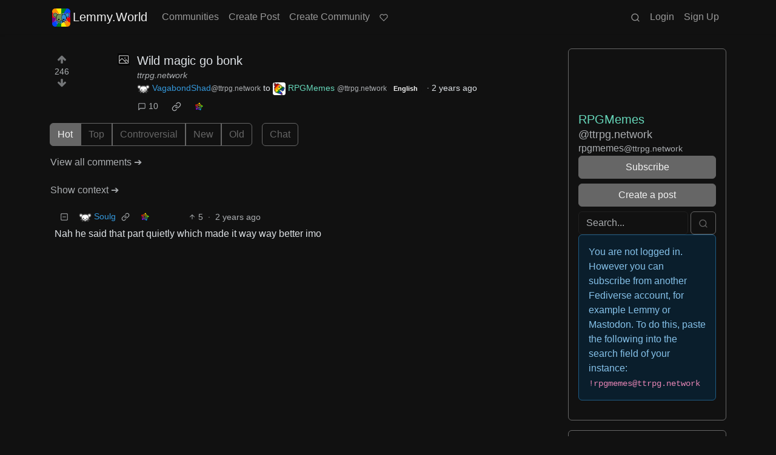

--- FILE ---
content_type: text/html; charset=utf-8
request_url: https://lemmy.world/comment/3977275
body_size: 40884
content:

    <!DOCTYPE html>
    <html data-bs-theme="dark" lang="en">
    <head>
    <script nonce="d8daa10bc3dd7e55d8253490342f3f5e">
    window.isoData = {"path":"\u002Fcomment\u002F3977275","site_res":{"site_view":{"site":{"id":1,"name":"Lemmy.World","sidebar":"The World's Internet Frontpage  \nLemmy.World is a general-purpose Lemmy instance of various topics, for the entire world to use.\n\nBe polite and follow the rules ⚖ \nhttps:\u002F\u002Flegal.lemmy.world\u002Ftos\n\n## Get started \nSee the [Getting Started Guide](https:\u002F\u002Fsupport.lemmy.world\u002Fquickstart)\n\n## Donations 💗\nIf you would like to make a donation to support the cost of running this platform, please do so at the following donation URLs.\n\n**If you can, please use \u002F switch to Ko-Fi, it has the lowest fees for us**\n\n[![Ko-Fi (Donate)](https:\u002F\u002Fimg.shields.io\u002Fbadge\u002FKoFi_Donate-FHFWorld-red?style=flat-square&logo=kofi&color=red)](https:\u002F\u002Fko-fi.com\u002Ffhfworld)\n\n[![Bunq (Donate)](https:\u002F\u002Fimg.shields.io\u002Fbadge\u002FBunq_Donate-FHF-green?style=flat-square&logo=bunq&color=darkgreen)](https:\u002F\u002Fbunq.me\u002Ffhf)\n\n[![Open Collective backers and sponsors](https:\u002F\u002Fimg.shields.io\u002Fopencollective\u002Fall\u002Fmastodonworld?style=flat-square&logo=opencollective&color=7FADF2)](https:\u002F\u002Fopencollective.com\u002Fmastodonworld)\n\n[![Patreon](https:\u002F\u002Fimg.shields.io\u002Fbadge\u002FPatreon-MastodonWorld-green?style=flat-square&logo=patreon&color=lightblue)](https:\u002F\u002Fpatreon.com\u002Fmastodonworld)\n\n[![Liberapay patrons](https:\u002F\u002Fimg.shields.io\u002Fliberapay\u002Fpatrons\u002Ffhf?style=flat-square&logo=liberapay)](https:\u002F\u002Fen.liberapay.com\u002Ffhf)\n\n[![GitHub Sponsors](https:\u002F\u002Fimg.shields.io\u002Fgithub\u002Fsponsors\u002FFedihosting-Foundation?style=flat-square&logo=github&label=Sponsors)](https:\u002F\u002Fgithub.com\u002Fsponsors\u002FFedihosting-Foundation)\n\n## Join the team 😎\n[Check out our team page to join](https:\u002F\u002Ffedihosting.foundation\u002Fpositions\u002F)\n\n## Questions \u002F Issues \n- Questions\u002Fissues post to [![Lemmy](https:\u002F\u002Fimg.shields.io\u002Flemmy\u002Fsupport%40lemmy.world?style=flat-square&logo=lemmy&label=support%40lemmy.world&color=pink)](https:\u002F\u002Flemmy.world\u002Fc\u002Fsupport) \n- To open a ticket [![Static Badge](https:\u002F\u002Fimg.shields.io\u002Fbadge\u002Femail-info%40lemmy.world-green?style=flat-square&logo=mailgun&color=blue)](mailto:info@lemmy.world)\n- Reporting is to be done via the reporting button under a post\u002Fcomment.\n- [Additional Report Info HERE](https:\u002F\u002Flegal.lemmy.world\u002Fbylaws\u002F#25-content-reporting)\n\n- [Please note, you will NOT be able to comment or post while on a VPN or Tor connection](https:\u002F\u002Flemmy.world\u002Fpost\u002F11967676)\n\n## More Lemmy.World\n### Follow us for server news 🐘\n[![Mastodon Follow](https:\u002F\u002Fimg.shields.io\u002Fmastodon\u002Ffollow\u002F110952393950540579?domain=https%3A%2F%2Fmastodon.world&style=flat-square&logo=mastodon&color=6364FF)](https:\u002F\u002Fmastodon.world\u002F@LemmyWorld)\n\n### Chat 🗨\n[![Discord](https:\u002F\u002Fimg.shields.io\u002Fdiscord\u002F1120387349864534107?style=flat-square&logo=discord&color=565EAE)](https:\u002F\u002Fdiscord.gg\u002Flemmyworld)\n\n[![Matrix](https:\u002F\u002Fimg.shields.io\u002Fmatrix\u002Flemmy.world_general%3Amatrix.org?style=flat-square&logo=matrix&color=blue)](https:\u002F\u002Fmatrix.to\u002F#\u002F#general:lemmy.world)\n\n## Alternative UIs\n- [https:\u002F\u002Fa.lemmy.world\u002F](https:\u002F\u002Fa.lemmy.world\u002F) - Alexandrite UI\n- [https:\u002F\u002Fphoton.lemmy.world\u002F](https:\u002F\u002Fphoton.lemmy.world\u002F) - Photon UI\n- [https:\u002F\u002Fm.lemmy.world\u002F](https:\u002F\u002Fm.lemmy.world\u002F) - Voyager mobile UI\n- [https:\u002F\u002Fold.lemmy.world\u002F](https:\u002F\u002Fold.lemmy.world\u002F) - A familiar UI\n- [https:\u002F\u002Fblorp.lemmy.world\u002F](https:\u002F\u002Fblorp.lemmy.world\u002F) - Blorp UI\n\n## Monitoring \u002F Stats 🌐\n\n### Service Status 🔥\n#### https:\u002F\u002Fstatus.lemmy.world\u002F\n\n[![](https:\u002F\u002Flemmy-status.org\u002Fapi\u002Fv1\u002Fendpoints\u002F_lemmy-world\u002Fuptimes\u002F24h\u002Fbadge.svg)](https:\u002F\u002Flemmy-status.org\u002Fendpoints\u002F_lemmy-world)\n\n[![](https:\u002F\u002Flemmy-status.org\u002Fapi\u002Fv1\u002Fendpoints\u002F_lemmy-world\u002Fuptimes\u002F7d\u002Fbadge.svg)](https:\u002F\u002Flemmy-status.org\u002Fendpoints\u002F_lemmy-world)\n\n[![Mozilla HTTP Observatory Grade](https:\u002F\u002Fimg.shields.io\u002Fmozilla-observatory\u002Fgrade\u002Flemmy.world)](https:\u002F\u002Fobservatory.mozilla.org\u002Fanalyze\u002Flemmy.world)\n\n[![](https:\u002F\u002Flemmy-status.org\u002Fapi\u002Fv1\u002Fendpoints\u002F_lemmy-world\u002Fresponse-times\u002F7d\u002Fbadge.svg)](https:\u002F\u002Flemmy-status.org\u002Fendpoints\u002F_lemmy-world)\n\n[![](https:\u002F\u002Flemmy-status.org\u002Fapi\u002Fv1\u002Fendpoints\u002F_lemmy-world\u002Fresponse-times\u002F24h\u002Fbadge.svg)](https:\u002F\u002Flemmy-status.org\u002Fendpoints\u002F_lemmy-world)\n\n[![](https:\u002F\u002Ffediseer.com\u002Fapi\u002Fv1\u002Fbadges\u002Fendorsements\u002Flemmy.world.svg)](https:\u002F\u002Fgui.fediseer.com\u002Finstances\u002Fdetail\u002Flemmy.world)\n\nLemmy.World is part of the [FediHosting Foundation](https:\u002F\u002Ffedihosting.foundation\u002F)\n\n[![](https:\u002F\u002Fimg.shields.io\u002Fbadge\u002F92291619-blue?style=flat-square&label=%F0%9F%94%8D+FediHosting+Foundation&color=blue)](https:\u002F\u002Fwww.oozo.nl\u002Fbedrijven\u002Fbreda\u002Fbreda-noord-west\u002Fmuizenberg\u002F3177475\u002Ffedihosting-foundation-stichting)\n\n[![](https:\u002F\u002Flemmy.world\u002Fpictrs\u002Fimage\u002F27c30ddd-f9f4-4de6-ab57-18b43395833a.png)](https:\u002F\u002Fdash.lemmy.world\u002F)","published":"2023-06-01T07:01:46.127298Z","updated":"2026-01-27T20:22:03.619948Z","icon":"https:\u002F\u002Flemmy.world\u002Fpictrs\u002Fimage\u002F0fd47927-ca3a-4d2c-b2e4-a25353786671.png","banner":"https:\u002F\u002Flemmy.world\u002Fpictrs\u002Fimage\u002Fd22b2935-f27b-49f0-81e7-c81c21088467.png","description":"A generic Lemmy server for everyone to use.","actor_id":"https:\u002F\u002Flemmy.world\u002F","last_refreshed_at":"2023-06-01T07:01:46.123867Z","inbox_url":"https:\u002F\u002Flemmy.world\u002Finbox","public_key":"-----BEGIN PUBLIC KEY-----\nMIIBIjANBgkqhkiG9w0BAQEFAAOCAQ8AMIIBCgKCAQEAw7RvCdgWtCYOEX4KsMSQ\nUuDid9g0ZK72xiU\u002F1H+GIOY7z4tiyWDd2XqtE1XdgTRutmG6FQLsPbai+LFEFr+A\nQTy7A9Eu27\u002FDJ1oPnwG+nMRsjh1PplWJSOgnVt3T+SxAAK8E\u002FFYwOWg2vC1EVEma\nV5U3AbLkyE6TWPfiIYdsgEmjNIQRtWhiEnpR06CGG0MDSRA9fB+xaYVSEue4aOka\n9HWqLsNSNEASVTxriBtO50cAbQdkf34qJORxNXHX+lK\u002F\u002F3vCUeCZYiorMqpw2UUM\ncy+ZKBJyoRbfGi203QesDGJuWO1HvvvYPp42l5MfNV4IRrM02MSp8mjZBhuy9zqJ\nOwIDAQAB\n-----END PUBLIC KEY-----\n","instance_id":1},"local_site":{"id":1,"site_id":1,"site_setup":true,"enable_downvotes":true,"enable_nsfw":true,"community_creation_admin_only":false,"require_email_verification":true,"application_question":"`Welcome to Lemmy.World!`\n\n**Please agree to our [Terms of Service (TOS)](https:\u002F\u002Flegal.lemmy.world) and [Privacy Policy](https:\u002F\u002Flegal.lemmy.world\u002Fprivacy-policy\u002F) by typing `I agree to the TOS` in the form below. If you do not, your registration will be denied.**\n\n\n```plain\n(i) Accounts created with temporary e-mail\n addresses will be denied.\n ```\n\nLemmy.World is one node in a network of hundreds of Lemmy instances. Before you sign up here, take a moment to explore all the instances at [https:\u002F\u002Flemmyverse.net](https:\u002F\u002Flemmyverse.net). You may find an instance with a regional or topical emphasis that speaks to you! Don't worry about being left out; Lemmy instances are interconnected so users from each instance can participate with communities on other instances.\n\nNo one under 18 years of age or under the regulated minimum age defined by your local law (whichever is higher), is allowed to use or access the website.","private_instance":false,"default_theme":"darkly-pureblack","default_post_listing_type":"All","legal_information":"## Lemmy.World Legal Info\nhttps:\u002F\u002Flegal.lemmy.world\n\n## Lemmy.World Support\nVisit our support page here: https:\u002F\u002Fsupport.lemmy.world\n\n## Report Issues\u002FContact Us\nContact us for all issues by e-mailing info@lemmy.world.\n\nInterested in knowing more about Lemmy.World? \nVisit our team page https:\u002F\u002Fteam.lemmy.world","hide_modlog_mod_names":false,"application_email_admins":false,"slur_filter_regex":"secator|dumpsdud|ultra-unlimited|faggot|nigger|n1gger|n1gg3r|fagg0t|vserveecommerce|LPic64ec9d81a17031950734516|linkpicture|Agraetawahtollroad|callescortgurgaon|\\bmotherless\\.com\\b","actor_name_max_length":26,"federation_enabled":true,"captcha_enabled":true,"captcha_difficulty":"hard","published":"2023-06-01T07:01:46.267237Z","updated":"2026-01-27T20:22:03.621226Z","registration_mode":"RequireApplication","reports_email_admins":false,"federation_signed_fetch":true,"default_post_listing_mode":"List","default_sort_type":"Active"},"local_site_rate_limit":{"local_site_id":1,"message":999,"message_per_second":60,"post":999,"post_per_second":60,"register":20,"register_per_second":300,"image":50,"image_per_second":3600,"comment":50,"comment_per_second":600,"search":100,"search_per_second":600,"published":"2023-06-01T07:01:46.283919Z","import_user_settings":1,"import_user_settings_per_second":86400},"counts":{"site_id":1,"users":187323,"posts":612800,"comments":6027850,"communities":12863,"users_active_day":6787,"users_active_week":10449,"users_active_month":14801,"users_active_half_year":24924}},"admins":[{"person":{"id":2,"name":"ruud","display_name":"Ruud","avatar":"https:\u002F\u002Flemmy.world\u002Fpictrs\u002Fimage\u002F2f75baeb-34c1-4a8b-8d1e-bc0a52b47a62.png","banned":false,"published":"2023-06-01T07:01:45.388375Z","actor_id":"https:\u002F\u002Flemmy.world\u002Fu\u002Fruud","bio":"Admin of a lot of fediverse servers.\nSee my accounts on [Keyoxide](https:\u002F\u002Fkeyoxide.world\u002Fhkp\u002F0BCE3A7061CF0D42952A3A985CB7103EFB4C95CF)\n\nI receive a lot of messages, direct and mentions. I can't reply to them all.\nIf you have an issue, please e-mail at info@lemmy.world","local":true,"banner":"https:\u002F\u002Flemmy.world\u002Fpictrs\u002Fimage\u002F2cddd018-5a89-4427-963a-025594190857.png","deleted":false,"matrix_user_id":"@ruud:lemmy.world","bot_account":false,"instance_id":1},"counts":{"person_id":2,"post_count":128,"comment_count":982},"is_admin":true},{"person":{"id":122582,"name":"lwadmin","avatar":"https:\u002F\u002Flemmy.world\u002Fpictrs\u002Fimage\u002Fa23e1c40-a5e6-4b8c-ad42-72ff8ca274d4.png","banned":false,"published":"2023-06-14T21:04:29.419798Z","actor_id":"https:\u002F\u002Flemmy.world\u002Fu\u002Flwadmin","bio":"[![](https:\u002F\u002Fimg.shields.io\u002Fmastodon\u002Ffollow\u002F110952393950540579?domain=https%3A%2F%2Fmastodon.world&amp;style=default&amp;logo=mastodon)](https:\u002F\u002Fmastodon.world\u002F@LemmyWorld)\n\n# Outages 🔥\n## https:\u002F\u002Fstatus.lemmy.world\n---\n💓 https:\u002F\u002Ffedihosting.foundation\n\naspe:keyoxide.org:EFWMPEN4N66VBK5WGFM5FOZXXQ","local":true,"banner":"https:\u002F\u002Flemmy.world\u002Fpictrs\u002Fimage\u002Fa4eff995-66fe-4c0d-ac0d-40b4a912a4aa.webp","deleted":false,"bot_account":false,"instance_id":1},"counts":{"person_id":122582,"post_count":72,"comment_count":64},"is_admin":true},{"person":{"id":336609,"name":"Rooki","avatar":"https:\u002F\u002Flemmy.world\u002Fpictrs\u002Fimage\u002F02cba233-875d-4cda-8a6f-544c6e459b79.png","banned":false,"published":"2023-06-22T09:33:14.715536Z","actor_id":"https:\u002F\u002Flemmy.world\u002Fu\u002FRooki","bio":"I am Rooki Cookie. I am a programmer and i try to help everyone :)\n\n![](https:\u002F\u002Flemmy.world\u002Fpictrs\u002Fimage\u002Fdc2b042c-d3f3-43ee-8a66-17c691407bda.png)","local":true,"banner":"https:\u002F\u002Flemmy.world\u002Fpictrs\u002Fimage\u002F7d8af8e4-06b2-476c-a0d6-bd2332f00b85.jpeg","deleted":false,"matrix_user_id":"@rooki:lemmy.world","bot_account":false,"instance_id":1},"counts":{"person_id":336609,"post_count":142,"comment_count":2059},"is_admin":true},{"person":{"id":2349429,"name":"AutoMod","banned":false,"published":"2023-08-29T17:05:41.687462Z","actor_id":"https:\u002F\u002Flemmy.world\u002Fu\u002FAutoMod","local":true,"deleted":false,"bot_account":false,"instance_id":1},"counts":{"person_id":2349429,"post_count":0,"comment_count":0},"is_admin":true},{"person":{"id":2457287,"name":"kersploosh","display_name":"kersploosh","avatar":"https:\u002F\u002Flemmy.world\u002Fpictrs\u002Fimage\u002Fde75105a-3b38-445d-8c69-52bf2a688027.webp","banned":false,"published":"2023-09-02T23:38:18.688798Z","actor_id":"https:\u002F\u002Flemmy.world\u002Fu\u002Fkersploosh","bio":"Also known as [@kersploosh@sh.itjust.works](https:\u002F\u002Fsh.itjust.works\u002Fu\u002Fkersploosh) ","local":true,"deleted":false,"matrix_user_id":"@kersploosh:matrix.org","bot_account":false,"instance_id":1},"counts":{"person_id":2457287,"post_count":18,"comment_count":197},"is_admin":true},{"person":{"id":5903942,"name":"MrKaplan","avatar":"https:\u002F\u002Flemmy.world\u002Fpictrs\u002Fimage\u002F41f30858-b397-4684-8101-7b0b114f2403.png","banned":false,"published":"2024-02-10T15:52:49.012493Z","actor_id":"https:\u002F\u002Flemmy.world\u002Fu\u002FMrKaplan","bio":"other accounts:\n- [@MrKaplan@piefed.world](https:\u002F\u002Fpiefed.world\u002Fu\u002FMrKaplan)\n- [@MrKaplan@discuss.online](https:\u002F\u002Fdiscuss.online\u002Fu\u002FMrKaplan) (not actively monitored)","local":true,"deleted":false,"matrix_user_id":"@mrkaplan:lemmy.world","bot_account":false,"instance_id":1},"counts":{"person_id":5903942,"post_count":5,"comment_count":456},"is_admin":true},{"person":{"id":8872754,"name":"doccod","banned":false,"published":"2024-07-09T19:24:40.668774Z","actor_id":"https:\u002F\u002Flemmy.world\u002Fu\u002Fdoccod","local":true,"deleted":false,"bot_account":false,"instance_id":1},"counts":{"person_id":8872754,"post_count":0,"comment_count":21},"is_admin":true},{"person":{"id":8877392,"name":"lwreport","avatar":"https:\u002F\u002Flemmy.world\u002Fpictrs\u002Fimage\u002Fb6dc1d3a-fa79-480c-8c3a-6dea56dd8bd1.jpeg","banned":false,"published":"2024-07-10T00:24:14.607510Z","actor_id":"https:\u002F\u002Flemmy.world\u002Fu\u002Flwreport","bio":"Lemmy World Report Bot\n\n---\n\nThis account serves as a automated relay to the site-admin team.\n\nAlso available via report (at) lemmy (d.0tt) world\n\n**Account Verification**\n\nhttps:\u002F\u002Fkeyoxide.org\u002Fhkp\u002Freport@lemmy.world\n\n---\n\nopenpgp4fpr:db968e18db0f224bb80f0ed11889d1d23edf76a8","local":true,"banner":"https:\u002F\u002Flemmy.world\u002Fpictrs\u002Fimage\u002Fead7d1c8-8da7-4804-acd1-f5b2af42bd88.jpeg","deleted":false,"bot_account":false,"instance_id":1},"counts":{"person_id":8877392,"post_count":0,"comment_count":0},"is_admin":true},{"person":{"id":9736563,"name":"bannanaente","display_name":"bannanaente 🍌🦆","avatar":"https:\u002F\u002Flemmy.world\u002Fpictrs\u002Fimage\u002F7922920b-2704-4fb0-acf2-045d02ced8ba.webp","banned":false,"published":"2024-08-23T05:29:37.974925Z","actor_id":"https:\u002F\u002Flemmy.world\u002Fu\u002Fbannanaente","bio":"Just a duck that's shaped like a Banana ... or am I a Banana with duck feet?","local":true,"banner":"https:\u002F\u002Flemmy.world\u002Fpictrs\u002Fimage\u002F9629cee5-6f07-40ff-8e0d-096d08df5438.webp","deleted":false,"bot_account":false,"instance_id":1},"counts":{"person_id":9736563,"post_count":0,"comment_count":17},"is_admin":true}],"version":"0.19.15-4-g508853653","all_languages":[{"id":0,"code":"und","name":"Undetermined"},{"id":1,"code":"aa","name":"Afaraf"},{"id":2,"code":"ab","name":"аҧсуа бызшәа"},{"id":3,"code":"ae","name":"avesta"},{"id":4,"code":"af","name":"Afrikaans"},{"id":5,"code":"ak","name":"Akan"},{"id":6,"code":"am","name":"አማርኛ"},{"id":7,"code":"an","name":"aragonés"},{"id":8,"code":"ar","name":"اَلْعَرَبِيَّةُ"},{"id":9,"code":"as","name":"অসমীয়া"},{"id":10,"code":"av","name":"авар мацӀ"},{"id":11,"code":"ay","name":"aymar aru"},{"id":12,"code":"az","name":"azərbaycan dili"},{"id":13,"code":"ba","name":"башҡорт теле"},{"id":14,"code":"be","name":"беларуская мова"},{"id":15,"code":"bg","name":"български език"},{"id":16,"code":"bi","name":"Bislama"},{"id":17,"code":"bm","name":"bamanankan"},{"id":18,"code":"bn","name":"বাংলা"},{"id":19,"code":"bo","name":"བོད་ཡིག"},{"id":20,"code":"br","name":"brezhoneg"},{"id":21,"code":"bs","name":"bosanski jezik"},{"id":22,"code":"ca","name":"Català"},{"id":23,"code":"ce","name":"нохчийн мотт"},{"id":24,"code":"ch","name":"Chamoru"},{"id":25,"code":"co","name":"corsu"},{"id":26,"code":"cr","name":"ᓀᐦᐃᔭᐍᐏᐣ"},{"id":27,"code":"cs","name":"čeština"},{"id":28,"code":"cu","name":"ѩзыкъ словѣньскъ"},{"id":29,"code":"cv","name":"чӑваш чӗлхи"},{"id":30,"code":"cy","name":"Cymraeg"},{"id":31,"code":"da","name":"dansk"},{"id":32,"code":"de","name":"Deutsch"},{"id":33,"code":"dv","name":"ދިވެހި"},{"id":34,"code":"dz","name":"རྫོང་ཁ"},{"id":35,"code":"ee","name":"Eʋegbe"},{"id":36,"code":"el","name":"Ελληνικά"},{"id":37,"code":"en","name":"English"},{"id":38,"code":"eo","name":"Esperanto"},{"id":39,"code":"es","name":"Español"},{"id":40,"code":"et","name":"eesti"},{"id":41,"code":"eu","name":"euskara"},{"id":42,"code":"fa","name":"فارسی"},{"id":43,"code":"ff","name":"Fulfulde"},{"id":44,"code":"fi","name":"suomi"},{"id":45,"code":"fj","name":"vosa Vakaviti"},{"id":46,"code":"fo","name":"føroyskt"},{"id":47,"code":"fr","name":"Français"},{"id":48,"code":"fy","name":"Frysk"},{"id":49,"code":"ga","name":"Gaeilge"},{"id":50,"code":"gd","name":"Gàidhlig"},{"id":51,"code":"gl","name":"galego"},{"id":52,"code":"gn","name":"Avañe'ẽ"},{"id":53,"code":"gu","name":"ગુજરાતી"},{"id":54,"code":"gv","name":"Gaelg"},{"id":55,"code":"ha","name":"هَوُسَ"},{"id":56,"code":"he","name":"עברית"},{"id":57,"code":"hi","name":"हिन्दी"},{"id":58,"code":"ho","name":"Hiri Motu"},{"id":59,"code":"hr","name":"Hrvatski"},{"id":60,"code":"ht","name":"Kreyòl ayisyen"},{"id":61,"code":"hu","name":"magyar"},{"id":62,"code":"hy","name":"Հայերեն"},{"id":63,"code":"hz","name":"Otjiherero"},{"id":64,"code":"ia","name":"Interlingua"},{"id":65,"code":"id","name":"Bahasa Indonesia"},{"id":66,"code":"ie","name":"Interlingue"},{"id":67,"code":"ig","name":"Asụsụ Igbo"},{"id":68,"code":"ii","name":"ꆈꌠ꒿ Nuosuhxop"},{"id":69,"code":"ik","name":"Iñupiaq"},{"id":70,"code":"io","name":"Ido"},{"id":71,"code":"is","name":"Íslenska"},{"id":72,"code":"it","name":"Italiano"},{"id":73,"code":"iu","name":"ᐃᓄᒃᑎᑐᑦ"},{"id":74,"code":"ja","name":"日本語"},{"id":75,"code":"jv","name":"basa Jawa"},{"id":76,"code":"ka","name":"ქართული"},{"id":77,"code":"kg","name":"Kikongo"},{"id":78,"code":"ki","name":"Gĩkũyũ"},{"id":79,"code":"kj","name":"Kuanyama"},{"id":80,"code":"kk","name":"қазақ тілі"},{"id":81,"code":"kl","name":"kalaallisut"},{"id":82,"code":"km","name":"ខេមរភាសា"},{"id":83,"code":"kn","name":"ಕನ್ನಡ"},{"id":84,"code":"ko","name":"한국어"},{"id":85,"code":"kr","name":"Kanuri"},{"id":86,"code":"ks","name":"कश्मीरी"},{"id":87,"code":"ku","name":"Kurdî"},{"id":88,"code":"kv","name":"коми кыв"},{"id":89,"code":"kw","name":"Kernewek"},{"id":90,"code":"ky","name":"Кыргызча"},{"id":91,"code":"la","name":"latine"},{"id":92,"code":"lb","name":"Lëtzebuergesch"},{"id":93,"code":"lg","name":"Luganda"},{"id":94,"code":"li","name":"Limburgs"},{"id":95,"code":"ln","name":"Lingála"},{"id":96,"code":"lo","name":"ພາສາລາວ"},{"id":97,"code":"lt","name":"lietuvių kalba"},{"id":98,"code":"lu","name":"Kiluba"},{"id":99,"code":"lv","name":"latviešu valoda"},{"id":100,"code":"mg","name":"fiteny malagasy"},{"id":101,"code":"mh","name":"Kajin M̧ajeļ"},{"id":102,"code":"mi","name":"te reo Māori"},{"id":103,"code":"mk","name":"македонски јазик"},{"id":104,"code":"ml","name":"മലയാളം"},{"id":105,"code":"mn","name":"Монгол хэл"},{"id":106,"code":"mr","name":"मराठी"},{"id":107,"code":"ms","name":"Bahasa Melayu"},{"id":108,"code":"mt","name":"Malti"},{"id":109,"code":"my","name":"ဗမာစာ"},{"id":110,"code":"na","name":"Dorerin Naoero"},{"id":111,"code":"nb","name":"Norsk bokmål"},{"id":112,"code":"nd","name":"isiNdebele"},{"id":113,"code":"ne","name":"नेपाली"},{"id":114,"code":"ng","name":"Owambo"},{"id":115,"code":"nl","name":"Nederlands"},{"id":116,"code":"nn","name":"Norsk nynorsk"},{"id":117,"code":"no","name":"Norsk"},{"id":118,"code":"nr","name":"isiNdebele"},{"id":119,"code":"nv","name":"Diné bizaad"},{"id":120,"code":"ny","name":"chiCheŵa"},{"id":121,"code":"oc","name":"occitan"},{"id":122,"code":"oj","name":"ᐊᓂᔑᓈᐯᒧᐎᓐ"},{"id":123,"code":"om","name":"Afaan Oromoo"},{"id":124,"code":"or","name":"ଓଡ଼ିଆ"},{"id":125,"code":"os","name":"ирон æвзаг"},{"id":126,"code":"pa","name":"ਪੰਜਾਬੀ"},{"id":127,"code":"pi","name":"पाऴि"},{"id":128,"code":"pl","name":"Polski"},{"id":129,"code":"ps","name":"پښتو"},{"id":130,"code":"pt","name":"Português"},{"id":131,"code":"qu","name":"Runa Simi"},{"id":132,"code":"rm","name":"rumantsch grischun"},{"id":133,"code":"rn","name":"Ikirundi"},{"id":134,"code":"ro","name":"Română"},{"id":135,"code":"ru","name":"Русский"},{"id":136,"code":"rw","name":"Ikinyarwanda"},{"id":137,"code":"sa","name":"संस्कृतम्"},{"id":138,"code":"sc","name":"sardu"},{"id":139,"code":"sd","name":"सिन्धी"},{"id":140,"code":"se","name":"Davvisámegiella"},{"id":141,"code":"sg","name":"yângâ tî sängö"},{"id":142,"code":"si","name":"සිංහල"},{"id":143,"code":"sk","name":"slovenčina"},{"id":144,"code":"sl","name":"slovenščina"},{"id":145,"code":"sm","name":"gagana fa'a Samoa"},{"id":146,"code":"sn","name":"chiShona"},{"id":147,"code":"so","name":"Soomaaliga"},{"id":148,"code":"sq","name":"Shqip"},{"id":149,"code":"sr","name":"српски језик"},{"id":150,"code":"ss","name":"SiSwati"},{"id":151,"code":"st","name":"Sesotho"},{"id":152,"code":"su","name":"Basa Sunda"},{"id":153,"code":"sv","name":"Svenska"},{"id":154,"code":"sw","name":"Kiswahili"},{"id":155,"code":"ta","name":"தமிழ்"},{"id":156,"code":"te","name":"తెలుగు"},{"id":157,"code":"tg","name":"тоҷикӣ"},{"id":158,"code":"th","name":"ไทย"},{"id":159,"code":"ti","name":"ትግርኛ"},{"id":160,"code":"tk","name":"Türkmençe"},{"id":161,"code":"tl","name":"Wikang Tagalog"},{"id":162,"code":"tn","name":"Setswana"},{"id":163,"code":"to","name":"faka Tonga"},{"id":164,"code":"tr","name":"Türkçe"},{"id":165,"code":"ts","name":"Xitsonga"},{"id":166,"code":"tt","name":"татар теле"},{"id":167,"code":"tw","name":"Twi"},{"id":168,"code":"ty","name":"Reo Tahiti"},{"id":169,"code":"ug","name":"ئۇيغۇرچە‎"},{"id":170,"code":"uk","name":"Українська"},{"id":171,"code":"ur","name":"اردو"},{"id":172,"code":"uz","name":"Ўзбек"},{"id":173,"code":"ve","name":"Tshivenḓa"},{"id":174,"code":"vi","name":"Tiếng Việt"},{"id":175,"code":"vo","name":"Volapük"},{"id":176,"code":"wa","name":"walon"},{"id":177,"code":"wo","name":"Wollof"},{"id":178,"code":"xh","name":"isiXhosa"},{"id":179,"code":"yi","name":"ייִדיש"},{"id":180,"code":"yo","name":"Yorùbá"},{"id":181,"code":"za","name":"Saɯ cueŋƅ"},{"id":182,"code":"zh","name":"中文"},{"id":183,"code":"zu","name":"isiZulu"}],"discussion_languages":[0,1,2,3,4,5,6,7,8,9,10,11,12,13,14,15,16,17,18,19,20,21,22,23,24,25,26,27,28,29,30,31,32,33,34,35,36,37,38,39,40,41,42,43,44,45,46,47,48,49,50,51,52,53,54,55,56,57,58,59,60,61,62,63,64,65,66,67,68,69,70,71,72,73,74,75,76,77,78,79,80,81,82,83,84,85,86,87,88,89,90,91,92,93,94,95,96,97,98,99,100,101,102,103,104,105,106,107,108,109,110,111,112,113,114,115,116,117,118,119,120,121,122,123,124,125,126,127,128,129,130,131,132,133,134,135,136,137,138,139,140,141,142,143,144,145,146,147,148,149,150,151,152,153,154,155,156,157,158,159,160,161,162,163,164,165,166,167,168,169,170,171,172,173,174,175,176,177,178,179,180,181,182,183],"taglines":[{"id":196,"local_site_id":1,"content":"**💗 Community Spotlight 💗** [!newcommunities@lemmy.world](https:\u002F\u002Flemmy.world\u002Fc\u002Fnewcommunities)","published":"2025-07-24T17:11:06.513223Z"},{"id":197,"local_site_id":1,"content":"**💗 Community Spotlight 💗** [!communitypromo@lemmy.ca](https:\u002F\u002Flemmy.ca\u002Fc\u002Fcommunitypromo)","published":"2025-07-24T17:11:06.513223Z"}],"custom_emojis":[{"custom_emoji":{"id":6,"local_site_id":1,"shortcode":"duckass","image_url":"https:\u002F\u002Flemmy.world\u002Fpictrs\u002Fimage\u002F54fd8491-8be8-4614-8b72-5f73112cf8c3.gif","alt_text":"duckass","category":"Community","published":"2023-10-13T12:45:20.770205Z"},"keywords":[{"custom_emoji_id":6,"keyword":"duckass"}]},{"custom_emoji":{"id":12,"local_site_id":1,"shortcode":"facepalm","image_url":"https:\u002F\u002Flemmy.world\u002Fpictrs\u002Fimage\u002F0442a870-62f6-42e0-91ee-a664ba65b5b2.png","alt_text":"Facepalm","category":"Community","published":"2023-10-19T07:33:24.480598Z"},"keywords":[{"custom_emoji_id":12,"keyword":"facepalm"},{"custom_emoji_id":12,"keyword":"picard"}]},{"custom_emoji":{"id":13,"local_site_id":1,"shortcode":"smash","image_url":"https:\u002F\u002Flemmy.world\u002Fpictrs\u002Fimage\u002F98afea7e-7d6c-4e06-875a-383ac6d4307f.png","alt_text":"Lemmy Smash","category":"Community","published":"2023-10-19T07:33:53.703335Z"},"keywords":[{"custom_emoji_id":13,"keyword":"smash"},{"custom_emoji_id":13,"keyword":"lemmy"}]},{"custom_emoji":{"id":14,"local_site_id":1,"shortcode":"sad","image_url":"https:\u002F\u002Flemmy.world\u002Fpictrs\u002Fimage\u002Ffdcb45b5-5bdb-4fdf-87da-107f92998cc5.png","alt_text":"Crying","category":"Community","published":"2023-10-19T07:34:25.158605Z"},"keywords":[{"custom_emoji_id":14,"keyword":"crying"},{"custom_emoji_id":14,"keyword":"sad"}]},{"custom_emoji":{"id":15,"local_site_id":1,"shortcode":"popcorn","image_url":"https:\u002F\u002Flemmy.world\u002Fpictrs\u002Fimage\u002F5160ad45-95e0-4ead-8de2-4679f50680d2.png","alt_text":"Popcorn","category":"Community","published":"2023-10-19T07:34:40.682187Z"},"keywords":[{"custom_emoji_id":15,"keyword":"popcorn"}]},{"custom_emoji":{"id":16,"local_site_id":1,"shortcode":"pikachu","image_url":"https:\u002F\u002Flemmy.world\u002Fpictrs\u002Fimage\u002F6769fd9e-ea98-4e9f-826c-0888a77e15a9.png","alt_text":"Surprised Pikachu","category":"Community","published":"2023-10-19T07:35:11.258683Z"},"keywords":[{"custom_emoji_id":16,"keyword":"surprised"},{"custom_emoji_id":16,"keyword":"pikachu"}]},{"custom_emoji":{"id":17,"local_site_id":1,"shortcode":"thonk","image_url":"https:\u002F\u002Flemmy.world\u002Fpictrs\u002Fimage\u002F5e736a10-c00d-4753-a314-d360c89398db.png","alt_text":"Thonking","category":"Community","published":"2023-10-19T07:35:30.845629Z"},"keywords":[{"custom_emoji_id":17,"keyword":"thonk"},{"custom_emoji_id":17,"keyword":"thonking"}]},{"custom_emoji":{"id":18,"local_site_id":1,"shortcode":"trollface","image_url":"https:\u002F\u002Flemmy.world\u002Fpictrs\u002Fimage\u002F6c852190-b6f7-4f62-8c79-0b0703dafb9a.png","alt_text":"Trollface","category":"Community","published":"2023-10-19T07:35:49.073578Z"},"keywords":[{"custom_emoji_id":18,"keyword":"trollface"}]},{"custom_emoji":{"id":28,"local_site_id":1,"shortcode":"ahhhh","image_url":"https:\u002F\u002Flemmy.world\u002Fpictrs\u002Fimage\u002F1d1504be-eb2b-4fea-b7ec-3dd2318fd396.png","alt_text":"Ahhhhhhhhhhhhhhhh","category":"Community","published":"2024-09-24T10:00:01.956500Z"},"keywords":[{"custom_emoji_id":28,"keyword":"ahhh"},{"custom_emoji_id":28,"keyword":"screaming"}]},{"custom_emoji":{"id":5,"local_site_id":1,"shortcode":"lw","image_url":"https:\u002F\u002Flemmy.world\u002Fpictrs\u002Fimage\u002F114b7986-8d24-4682-b61e-68b556925c57.png","alt_text":"Lemmy.World","category":"Lemmy World","published":"2023-10-13T09:04:05.039327Z"},"keywords":[{"custom_emoji_id":5,"keyword":"lw"}]},{"custom_emoji":{"id":11,"local_site_id":1,"shortcode":"silver","image_url":"https:\u002F\u002Flemmy.world\u002Fpictrs\u002Fimage\u002Ff31e62e8-544b-489c-80c3-d1599ed5eee8.png","alt_text":"Lemmy Silver","category":"Lemmy World","published":"2023-10-13T17:39:25.151751Z"},"keywords":[{"custom_emoji_id":11,"keyword":"lemmy"},{"custom_emoji_id":11,"keyword":"silver"},{"custom_emoji_id":11,"keyword":"lw"}]},{"custom_emoji":{"id":21,"local_site_id":1,"shortcode":"halloween","image_url":"https:\u002F\u002Flemmy.world\u002Fpictrs\u002Fimage\u002F2fb22aed-2a88-4cee-bb33-99e80af4b6c0.png","alt_text":"Lemmy Halloween 2023","category":"Lemmy World","published":"2023-11-01T19:30:50.790088Z"},"keywords":[{"custom_emoji_id":21,"keyword":"lw"},{"custom_emoji_id":21,"keyword":"halloween"},{"custom_emoji_id":21,"keyword":"lemmy"}]},{"custom_emoji":{"id":22,"local_site_id":1,"shortcode":"thanksgiving","image_url":"https:\u002F\u002Flemmy.world\u002Fpictrs\u002Fimage\u002Faf71f656-4736-422f-879e-d4a67e0a91be.png","alt_text":"Lemmy Thanksgiving 2023","category":"Lemmy World","published":"2023-11-22T12:16:42.273688Z"},"keywords":[{"custom_emoji_id":22,"keyword":"lw"},{"custom_emoji_id":22,"keyword":"thanksgiving"},{"custom_emoji_id":22,"keyword":"lemmy"}]},{"custom_emoji":{"id":24,"local_site_id":1,"shortcode":"christmas","image_url":"https:\u002F\u002Flemmy.world\u002Fpictrs\u002Fimage\u002Fb83c0ffe-79ce-4ae0-b72f-21526f25a251.png","alt_text":"Lemmy Christmas 2023","category":"Lemmy World","published":"2023-12-29T07:53:26.613570Z"},"keywords":[{"custom_emoji_id":24,"keyword":"lemmy"},{"custom_emoji_id":24,"keyword":"lw"},{"custom_emoji_id":24,"keyword":"christmas"}]}],"blocked_urls":[]},"routeData":{"postRes":{"data":{"post_view":{"post":{"id":6108361,"name":"Wild magic go bonk","url":"https:\u002F\u002Fttrpg.network\u002Fpictrs\u002Fimage\u002Fdf0c9903-5529-432c-a9bb-be502d4ec8b7.jpeg","creator_id":1020211,"community_id":25241,"removed":false,"locked":false,"published":"2023-10-01T17:00:49.643038Z","deleted":false,"nsfw":false,"thumbnail_url":"https:\u002F\u002Fttrpg.network\u002Fpictrs\u002Fimage\u002F2e8f6fb5-0068-4645-bd4c-aead083fd3e5.jpeg","ap_id":"https:\u002F\u002Fttrpg.network\u002Fpost\u002F1341754","local":false,"language_id":37,"featured_community":false,"featured_local":false},"creator":{"id":1020211,"name":"Vagabondshad","display_name":"VagabondShad","banned":false,"published":"2023-07-13T21:44:52.712601Z","actor_id":"https:\u002F\u002Fttrpg.network\u002Fu\u002FVagabondshad","local":false,"deleted":false,"bot_account":false,"instance_id":2497},"community":{"id":25241,"name":"rpgmemes","title":"RPGMemes ","description":"Humor, jokes, memes about TTRPGs","removed":false,"published":"2023-06-21T17:18:19.866103Z","updated":"2023-07-01T03:32:32.438388Z","deleted":false,"nsfw":false,"actor_id":"https:\u002F\u002Fttrpg.network\u002Fc\u002Frpgmemes","local":false,"icon":"https:\u002F\u002Fttrpg.network\u002Fpictrs\u002Fimage\u002F3f8ac09e-5b9a-4afd-b819-e92970b5174f.jpeg","hidden":false,"posting_restricted_to_mods":false,"instance_id":2497,"visibility":"Public"},"creator_banned_from_community":false,"banned_from_community":false,"creator_is_moderator":false,"creator_is_admin":false,"counts":{"post_id":6108361,"comments":10,"score":246,"upvotes":251,"downvotes":5,"published":"2023-10-01T17:00:49.643038Z","newest_comment_time":"2023-10-05T16:46:07.901345Z"},"subscribed":"NotSubscribed","saved":false,"read":false,"hidden":false,"creator_blocked":false,"unread_comments":10},"community_view":{"community":{"id":25241,"name":"rpgmemes","title":"RPGMemes ","description":"Humor, jokes, memes about TTRPGs","removed":false,"published":"2023-06-21T17:18:19.866103Z","updated":"2023-07-01T03:32:32.438388Z","deleted":false,"nsfw":false,"actor_id":"https:\u002F\u002Fttrpg.network\u002Fc\u002Frpgmemes","local":false,"icon":"https:\u002F\u002Fttrpg.network\u002Fpictrs\u002Fimage\u002F3f8ac09e-5b9a-4afd-b819-e92970b5174f.jpeg","hidden":false,"posting_restricted_to_mods":false,"instance_id":2497,"visibility":"Public"},"subscribed":"NotSubscribed","blocked":false,"counts":{"community_id":25241,"subscribers":15111,"posts":1650,"comments":27131,"published":"2023-06-21T17:18:19.866103Z","users_active_day":303,"users_active_week":1202,"users_active_month":2702,"users_active_half_year":9658,"subscribers_local":4087},"banned_from_community":false},"moderators":[{"community":{"id":25241,"name":"rpgmemes","title":"RPGMemes ","description":"Humor, jokes, memes about TTRPGs","removed":false,"published":"2023-06-21T17:18:19.866103Z","updated":"2023-07-01T03:32:32.438388Z","deleted":false,"nsfw":false,"actor_id":"https:\u002F\u002Fttrpg.network\u002Fc\u002Frpgmemes","local":false,"icon":"https:\u002F\u002Fttrpg.network\u002Fpictrs\u002Fimage\u002F3f8ac09e-5b9a-4afd-b819-e92970b5174f.jpeg","hidden":false,"posting_restricted_to_mods":false,"instance_id":2497,"visibility":"Public"},"moderator":{"id":326251,"name":"Dalimey","display_name":"Dalimey","avatar":"https:\u002F\u002Fttrpg.network\u002Fpictrs\u002Fimage\u002Fa6cfbb9c-8aa6-4e50-843f-1d914054be0a.png","banned":false,"published":"2023-06-21T01:35:51.808215Z","actor_id":"https:\u002F\u002Fttrpg.network\u002Fu\u002FDalimey","local":false,"deleted":false,"bot_account":false,"instance_id":2497}},{"community":{"id":25241,"name":"rpgmemes","title":"RPGMemes ","description":"Humor, jokes, memes about TTRPGs","removed":false,"published":"2023-06-21T17:18:19.866103Z","updated":"2023-07-01T03:32:32.438388Z","deleted":false,"nsfw":false,"actor_id":"https:\u002F\u002Fttrpg.network\u002Fc\u002Frpgmemes","local":false,"icon":"https:\u002F\u002Fttrpg.network\u002Fpictrs\u002Fimage\u002F3f8ac09e-5b9a-4afd-b819-e92970b5174f.jpeg","hidden":false,"posting_restricted_to_mods":false,"instance_id":2497,"visibility":"Public"},"moderator":{"id":1033605,"name":"moondog","display_name":"Moondog","avatar":"https:\u002F\u002Fttrpg.network\u002Fpictrs\u002Fimage\u002Fdaddb33c-ee53-46a3-868a-6351fb37c7ff.jpeg","banned":false,"published":"2023-07-14T10:21:13.861373Z","actor_id":"https:\u002F\u002Fttrpg.network\u002Fu\u002Fmoondog","bio":"\u002Fu\u002Fzwart27 on reddit, on \u002Fr\u002Fdndmemes mod team","local":false,"banner":"https:\u002F\u002Fttrpg.network\u002Fpictrs\u002Fimage\u002F8b32c5f9-345e-4af5-92d9-74ce1eb0510a.jpeg","deleted":false,"bot_account":false,"instance_id":2497}}],"cross_posts":[]},"state":"success"},"commentsRes":{"data":{"comments":[{"comment":{"id":3977275,"creator_id":862936,"post_id":6108361,"content":"Nah he said that part quietly which made it way way better imo","removed":false,"published":"2023-10-01T20:08:49.379823Z","deleted":false,"ap_id":"https:\u002F\u002Flemmy.world\u002Fcomment\u002F3977275","local":true,"path":"0.3972925.3975297.3977275","distinguished":false,"language_id":0},"creator":{"id":862936,"name":"Soulg","banned":false,"published":"2023-07-08T20:08:24.995447Z","actor_id":"https:\u002F\u002Flemmy.world\u002Fu\u002FSoulg","local":true,"deleted":false,"bot_account":false,"instance_id":1},"post":{"id":6108361,"name":"Wild magic go bonk","url":"https:\u002F\u002Fttrpg.network\u002Fpictrs\u002Fimage\u002Fdf0c9903-5529-432c-a9bb-be502d4ec8b7.jpeg","creator_id":1020211,"community_id":25241,"removed":false,"locked":false,"published":"2023-10-01T17:00:49.643038Z","deleted":false,"nsfw":false,"thumbnail_url":"https:\u002F\u002Fttrpg.network\u002Fpictrs\u002Fimage\u002F2e8f6fb5-0068-4645-bd4c-aead083fd3e5.jpeg","ap_id":"https:\u002F\u002Fttrpg.network\u002Fpost\u002F1341754","local":false,"language_id":37,"featured_community":false,"featured_local":false},"community":{"id":25241,"name":"rpgmemes","title":"RPGMemes ","description":"Humor, jokes, memes about TTRPGs","removed":false,"published":"2023-06-21T17:18:19.866103Z","updated":"2023-07-01T03:32:32.438388Z","deleted":false,"nsfw":false,"actor_id":"https:\u002F\u002Fttrpg.network\u002Fc\u002Frpgmemes","local":false,"icon":"https:\u002F\u002Fttrpg.network\u002Fpictrs\u002Fimage\u002F3f8ac09e-5b9a-4afd-b819-e92970b5174f.jpeg","hidden":false,"posting_restricted_to_mods":false,"instance_id":2497,"visibility":"Public"},"counts":{"comment_id":3977275,"score":5,"upvotes":5,"downvotes":0,"published":"2023-10-01T20:08:49.379823Z","child_count":0},"creator_banned_from_community":false,"banned_from_community":false,"creator_is_moderator":false,"creator_is_admin":false,"subscribed":"NotSubscribed","saved":false,"creator_blocked":false}]},"state":"success"}},"errorPageData":undefined,"showAdultConsentModal":false,"lemmy_external_host":"lemmy.world"};

    if (!document.documentElement.hasAttribute("data-bs-theme")) {
      const light = window.matchMedia("(prefers-color-scheme: light)").matches;
      document.documentElement.setAttribute("data-bs-theme", light ? "light" : "dark");
    }
    </script>
    
  
    <!-- A remote debugging utility for mobile -->
    
  
    <!-- Custom injected script -->
    
  
    <title data-inferno-helmet="true">Wild magic go bonk - Lemmy.World</title>
    <meta data-inferno-helmet="true" property="title" content="Wild magic go bonk - Lemmy.World"><meta data-inferno-helmet="true" property="og:title" content="Wild magic go bonk - Lemmy.World"><meta data-inferno-helmet="true" property="twitter:title" content="Wild magic go bonk - Lemmy.World"><meta data-inferno-helmet="true" property="og:url" content="http://lemmy.world/comment/3977275"><meta data-inferno-helmet="true" property="twitter:url" content="http://lemmy.world/comment/3977275"><meta data-inferno-helmet="true" property="og:type" content="website"><meta data-inferno-helmet="true" property="twitter:card" content="summary_large_image"><meta data-inferno-helmet="true" property="og:image" content="https://ttrpg.network/pictrs/image/2e8f6fb5-0068-4645-bd4c-aead083fd3e5.jpeg"><meta data-inferno-helmet="true" property="twitter:image" content="https://ttrpg.network/pictrs/image/2e8f6fb5-0068-4645-bd4c-aead083fd3e5.jpeg">
  
    <style>
    #app[data-adult-consent] {
      filter: blur(10px);
      -webkit-filter: blur(10px);
      -moz-filter: blur(10px);
      -o-filter: blur(10px);
      -ms-filter: blur(10px);
      pointer-events: none;
    }
    </style>

    <!-- Required meta tags -->
    <meta name="Description" content="Lemmy">
    <meta charset="utf-8">
    <meta name="viewport" content="width=device-width, initial-scale=1, shrink-to-fit=no">
    <link
       id="favicon"
       rel="shortcut icon"
       type="image/x-icon"
       href=https://lemmy.world/pictrs/image/0fd47927-ca3a-4d2c-b2e4-a25353786671.png
     />
  
    <!-- Web app manifest -->
    <link rel="manifest" href="/manifest.webmanifest" />
    <link rel="apple-touch-icon" href=[data-uri] />
    <link rel="apple-touch-startup-image" href=[data-uri] />
  
    <!-- Styles -->
    <link rel="stylesheet" type="text/css" href="/static/3ad4d1d2/styles/styles.css" />
  
    <!-- Current theme and more -->
    <link data-inferno-helmet="true" rel="stylesheet" type="text/css" href="/css/themes/darkly-pureblack.css"><link data-inferno-helmet="true" rel="stylesheet" type="text/css" href="/css/code-themes/atom-one-dark.css"><link data-inferno-helmet="true" rel="canonical" href="https://ttrpg.network/post/1341754">
    
    </head>
  
    <body >
      <noscript>
        <div class="alert alert-danger rounded-0" role="alert">
          <b>Javascript is disabled. Actions will not work.</b>
        </div>
      </noscript>
  
      <div id='root'><div class="lemmy-site" id="app"><button class="btn skip-link bg-light position-absolute start-0 z-3" type="button">Jump to content</button><!--!--><!--!--><div class="shadow-sm"><nav class="navbar navbar-expand-md navbar-light p-0 px-3 container-lg" id="navbar"><a class="d-flex align-items-center navbar-brand me-md-3 active" aria-current="true" style="" id="navTitle" title="A generic Lemmy server for everyone to use." href="/"><picture><source srcSet="https://lemmy.world/pictrs/image/0fd47927-ca3a-4d2c-b2e4-a25353786671.png?format=webp&amp;thumbnail=96" type="image/webp"><source srcSet="https://lemmy.world/pictrs/image/0fd47927-ca3a-4d2c-b2e4-a25353786671.png"><source srcSet="https://lemmy.world/pictrs/image/0fd47927-ca3a-4d2c-b2e4-a25353786671.png?format=jpg&amp;thumbnail=96" type="image/jpeg"><img class="overflow-hidden pictrs-image object-fit-cover img-icon me-1" src="https://lemmy.world/pictrs/image/0fd47927-ca3a-4d2c-b2e4-a25353786671.png" alt="" title="" loading="lazy"></picture>Lemmy.World</a><button class="navbar-toggler border-0 p-1" type="button" aria-label="menu" data-tippy-content="Expand here" data-bs-toggle="collapse" data-bs-target="#navbarDropdown" aria-controls="navbarDropdown" aria-expanded="false"><svg class="icon"><use xlink:href="/static/3ad4d1d2/assets/symbols.svg#icon-menu"></use><div class="visually-hidden"><title>menu</title></div></svg></button><div class="collapse navbar-collapse my-2" id="navbarDropdown"><ul class="me-auto navbar-nav" id="navbarLinks"><li class="nav-item"><a class="nav-link" title="Communities" href="/communities">Communities</a></li><li class="nav-item"><a class="nav-link" title="Create Post" href="/create_post">Create Post</a></li><li class="nav-item"><a class="nav-link" title="Create Community" href="/create_community">Create Community</a></li><li class="nav-item"><a class="nav-link d-inline-flex align-items-center d-md-inline-block" title="Support Lemmy" href="https://join-lemmy.org/donate"><svg class="icon small"><use xlink:href="/static/3ad4d1d2/assets/symbols.svg#icon-heart"></use><div class="visually-hidden"><title>heart</title></div></svg><span class="d-inline ms-1 d-md-none ms-md-0">Support Lemmy</span></a></li></ul><ul class="navbar-nav" id="navbarIcons"><li class="nav-item" id="navSearch"><a class="nav-link d-inline-flex align-items-center d-md-inline-block" title="Search" href="/search"><svg class="icon"><use xlink:href="/static/3ad4d1d2/assets/symbols.svg#icon-search"></use><div class="visually-hidden"><title>search</title></div></svg><span class="d-inline ms-1 d-md-none ms-md-0">Search</span></a></li><li class="nav-item"><a class="nav-link" title="Login" href="/login">Login</a></li><li class="nav-item"><a class="nav-link" title="Sign Up" href="/signup">Sign Up</a></li></ul></div></nav></div><main class="mt-4 p-0 fl-1"><div tabIndex="-1"><div class="post container-lg"><div class="row"><div class="col-12 col-md-8 col-lg-9 mb-3"><!--!--><div class="post-listing mt-2"><div class="d-block d-sm-none"><article class="row post-container"><div class="col-12"><div class="small mb-1 mb-md-0"><a class="person-listing d-inline-flex align-items-baseline text-info" title="VagabondShad" href="/u/Vagabondshad@ttrpg.network"><picture><source srcSet="/static/3ad4d1d2/assets/icons/icon-96x96.png" type="image/webp"><source srcSet="/static/3ad4d1d2/assets/icons/icon-96x96.png"><source srcSet="/static/3ad4d1d2/assets/icons/icon-96x96.png" type="image/jpeg"><img class="overflow-hidden pictrs-image object-fit-cover img-icon me-1" src="/static/3ad4d1d2/assets/icons/icon-96x96.png" alt="" title="" loading="lazy"></picture><span>VagabondShad</span><small class="text-muted">@ttrpg.network</small></a><!--!--> to <a class="community-link " title="RPGMemes " href="/c/rpgmemes@ttrpg.network"><picture><source srcSet="https://ttrpg.network/pictrs/image/3f8ac09e-5b9a-4afd-b819-e92970b5174f.jpeg?format=webp&amp;thumbnail=96" type="image/webp"><source srcSet="https://ttrpg.network/pictrs/image/3f8ac09e-5b9a-4afd-b819-e92970b5174f.jpeg"><source srcSet="https://ttrpg.network/pictrs/image/3f8ac09e-5b9a-4afd-b819-e92970b5174f.jpeg?format=jpg&amp;thumbnail=96" type="image/jpeg"><img class="overflow-hidden pictrs-image object-fit-cover img-icon me-1" src="https://ttrpg.network/pictrs/image/3f8ac09e-5b9a-4afd-b819-e92970b5174f.jpeg" alt="" title="" loading="lazy"></picture><span class="overflow-wrap-anywhere">RPGMemes <small class="text-muted">@ttrpg.network</small></span></a><span class="mx-1 badge text-bg-light">English</span> · <span class="moment-time pointer unselectable" data-tippy-content="Sunday, October 1st, 2023 at 5:00:49 PM GMT+00:00">2 years ago</span></div><div class="row"><div class="col-9"><div class="post-title"><h1 class="h5 d-inline text-break"><a class="link-dark" href="https://ttrpg.network/pictrs/image/df0c9903-5529-432c-a9bb-be502d4ec8b7.jpeg" title="https://ttrpg.network/pictrs/image/df0c9903-5529-432c-a9bb-be502d4ec8b7.jpeg" rel="noopener nofollow">Wild magic go bonk</a></h1></div><p class="small m-0"><a class="fst-italic link-dark link-opacity-75 link-opacity-100-hover" href="https://ttrpg.network/pictrs/image/df0c9903-5529-432c-a9bb-be502d4ec8b7.jpeg" title="https://ttrpg.network/pictrs/image/df0c9903-5529-432c-a9bb-be502d4ec8b7.jpeg" rel="noopener nofollow">ttrpg.network</a></p></div><div class="col-3 mobile-thumbnail-container"><button class="thumbnail rounded overflow-hidden d-inline-block position-relative p-0 border-0 bg-transparent" type="button" data-tippy-content="Expand here" aria-label="Expand here"><picture><source srcSet="https://ttrpg.network/pictrs/image/2e8f6fb5-0068-4645-bd4c-aead083fd3e5.jpeg?format=webp&amp;thumbnail=256" type="image/webp"><source srcSet="https://ttrpg.network/pictrs/image/2e8f6fb5-0068-4645-bd4c-aead083fd3e5.jpeg"><source srcSet="https://ttrpg.network/pictrs/image/2e8f6fb5-0068-4645-bd4c-aead083fd3e5.jpeg?format=jpg&amp;thumbnail=256" type="image/jpeg"><img class="overflow-hidden pictrs-image img-fluid thumbnail rounded object-fit-cover" src="https://ttrpg.network/pictrs/image/2e8f6fb5-0068-4645-bd4c-aead083fd3e5.jpeg" alt="" title="" loading="lazy"></picture><svg class="icon d-block text-white position-absolute end-0 top-0 mini-overlay text-opacity-75 text-opacity-100-hover"><use xlink:href="/static/3ad4d1d2/assets/symbols.svg#icon-image"></use><div class="visually-hidden"><title>image</title></div></svg></button></div></div><div class="d-flex align-items-center justify-content-start flex-wrap text-muted"><a class="btn btn-link btn-sm text-muted ps-0" title="10 Comments" data-tippy-content="10 Comments" href="/post/6108361?scrollToComments=true"><svg class="icon me-1 icon-inline"><use xlink:href="/static/3ad4d1d2/assets/symbols.svg#icon-message-square"></use><div class="visually-hidden"><title>message-square</title></div></svg>10</a><a class="btn btn-link btn-animate text-muted" title="link" href="/post/6108361"><svg class="icon icon-inline"><use xlink:href="/static/3ad4d1d2/assets/symbols.svg#icon-link"></use><div class="visually-hidden"><title>link</title></div></svg></a><a class="btn btn-sm btn-link btn-animate text-muted py-0" title="link" href="https://ttrpg.network/post/1341754"><svg class="icon icon-inline"><use xlink:href="/static/3ad4d1d2/assets/symbols.svg#icon-fedilink"></use><div class="visually-hidden"><title>fedilink</title></div></svg></a><button class="btn btn-animate btn-sm btn-link py-0 px-1 text-muted" type="button" data-tippy-content="251 Upvotes · 5 Downvotes" disabled aria-label="Upvote"><svg class="icon icon-inline small"><use xlink:href="/static/3ad4d1d2/assets/symbols.svg#icon-arrow-up1"></use><div class="visually-hidden"><title>arrow-up1</title></div></svg><span class="ms-2">251</span></button><button class="ms-2 btn btn-sm btn-link btn-animate btn py-0 px-1 text-muted" type="button" disabled data-tippy-content="251 Upvotes · 5 Downvotes" aria-label="Downvote"><svg class="icon icon-inline small"><use xlink:href="/static/3ad4d1d2/assets/symbols.svg#icon-arrow-down1"></use><div class="visually-hidden"><title>arrow-down1</title></div></svg><span class="ms-2">5</span></button></div><!--!--></div></article></div><div class="d-none d-sm-block"><article class="row post-container"><div class="col flex-grow-0"><div class="vote-bar small text-center"><button class="btn-animate btn btn-link p-0 text-muted" type="button" disabled data-tippy-content="251 Upvotes · 5 Downvotes" aria-label="Upvote"><svg class="icon upvote"><use xlink:href="/static/3ad4d1d2/assets/symbols.svg#icon-arrow-up1"></use><div class="visually-hidden"><title>arrow-up1</title></div></svg></button><div class="unselectable pointer text-muted post-score" data-tippy-content="251 Upvotes · 5 Downvotes">246</div><button class="btn-animate btn btn-link p-0 text-muted" type="button" disabled data-tippy-content="251 Upvotes · 5 Downvotes" aria-label="Downvote"><svg class="icon downvote"><use xlink:href="/static/3ad4d1d2/assets/symbols.svg#icon-arrow-down1"></use><div class="visually-hidden"><title>arrow-down1</title></div></svg></button></div></div><div class="col flex-grow-1"><div class="row"><div class="col flex-grow-0 px-0"><div class=""><button class="thumbnail rounded overflow-hidden d-inline-block position-relative p-0 border-0 bg-transparent" type="button" data-tippy-content="Expand here" aria-label="Expand here"><picture><source srcSet="https://ttrpg.network/pictrs/image/2e8f6fb5-0068-4645-bd4c-aead083fd3e5.jpeg?format=webp&amp;thumbnail=256" type="image/webp"><source srcSet="https://ttrpg.network/pictrs/image/2e8f6fb5-0068-4645-bd4c-aead083fd3e5.jpeg"><source srcSet="https://ttrpg.network/pictrs/image/2e8f6fb5-0068-4645-bd4c-aead083fd3e5.jpeg?format=jpg&amp;thumbnail=256" type="image/jpeg"><img class="overflow-hidden pictrs-image img-fluid thumbnail rounded object-fit-cover" src="https://ttrpg.network/pictrs/image/2e8f6fb5-0068-4645-bd4c-aead083fd3e5.jpeg" alt="" title="" loading="lazy"></picture><svg class="icon d-block text-white position-absolute end-0 top-0 mini-overlay text-opacity-75 text-opacity-100-hover"><use xlink:href="/static/3ad4d1d2/assets/symbols.svg#icon-image"></use><div class="visually-hidden"><title>image</title></div></svg></button></div></div><div class="col flex-grow-1"><div class="post-title"><h1 class="h5 d-inline text-break"><a class="link-dark" href="https://ttrpg.network/pictrs/image/df0c9903-5529-432c-a9bb-be502d4ec8b7.jpeg" title="https://ttrpg.network/pictrs/image/df0c9903-5529-432c-a9bb-be502d4ec8b7.jpeg" rel="noopener nofollow">Wild magic go bonk</a></h1></div><p class="small m-0"><a class="fst-italic link-dark link-opacity-75 link-opacity-100-hover" href="https://ttrpg.network/pictrs/image/df0c9903-5529-432c-a9bb-be502d4ec8b7.jpeg" title="https://ttrpg.network/pictrs/image/df0c9903-5529-432c-a9bb-be502d4ec8b7.jpeg" rel="noopener nofollow">ttrpg.network</a></p><div class="small mb-1 mb-md-0"><a class="person-listing d-inline-flex align-items-baseline text-info" title="VagabondShad" href="/u/Vagabondshad@ttrpg.network"><picture><source srcSet="/static/3ad4d1d2/assets/icons/icon-96x96.png" type="image/webp"><source srcSet="/static/3ad4d1d2/assets/icons/icon-96x96.png"><source srcSet="/static/3ad4d1d2/assets/icons/icon-96x96.png" type="image/jpeg"><img class="overflow-hidden pictrs-image object-fit-cover img-icon me-1" src="/static/3ad4d1d2/assets/icons/icon-96x96.png" alt="" title="" loading="lazy"></picture><span>VagabondShad</span><small class="text-muted">@ttrpg.network</small></a><!--!--> to <a class="community-link " title="RPGMemes " href="/c/rpgmemes@ttrpg.network"><picture><source srcSet="https://ttrpg.network/pictrs/image/3f8ac09e-5b9a-4afd-b819-e92970b5174f.jpeg?format=webp&amp;thumbnail=96" type="image/webp"><source srcSet="https://ttrpg.network/pictrs/image/3f8ac09e-5b9a-4afd-b819-e92970b5174f.jpeg"><source srcSet="https://ttrpg.network/pictrs/image/3f8ac09e-5b9a-4afd-b819-e92970b5174f.jpeg?format=jpg&amp;thumbnail=96" type="image/jpeg"><img class="overflow-hidden pictrs-image object-fit-cover img-icon me-1" src="https://ttrpg.network/pictrs/image/3f8ac09e-5b9a-4afd-b819-e92970b5174f.jpeg" alt="" title="" loading="lazy"></picture><span class="overflow-wrap-anywhere">RPGMemes <small class="text-muted">@ttrpg.network</small></span></a><span class="mx-1 badge text-bg-light">English</span> · <span class="moment-time pointer unselectable" data-tippy-content="Sunday, October 1st, 2023 at 5:00:49 PM GMT+00:00">2 years ago</span></div><div class="d-flex align-items-center justify-content-start flex-wrap text-muted"><a class="btn btn-link btn-sm text-muted ps-0" title="10 Comments" data-tippy-content="10 Comments" href="/post/6108361?scrollToComments=true"><svg class="icon me-1 icon-inline"><use xlink:href="/static/3ad4d1d2/assets/symbols.svg#icon-message-square"></use><div class="visually-hidden"><title>message-square</title></div></svg>10</a><a class="btn btn-link btn-animate text-muted" title="link" href="/post/6108361"><svg class="icon icon-inline"><use xlink:href="/static/3ad4d1d2/assets/symbols.svg#icon-link"></use><div class="visually-hidden"><title>link</title></div></svg></a><a class="btn btn-sm btn-link btn-animate text-muted py-0" title="link" href="https://ttrpg.network/post/1341754"><svg class="icon icon-inline"><use xlink:href="/static/3ad4d1d2/assets/symbols.svg#icon-fedilink"></use><div class="visually-hidden"><title>fedilink</title></div></svg></a></div><!--!--></div></div></div></article></div><!--!--></div><div class="mb-2"></div><div class="d-block d-md-none"><button class="btn btn-secondary d-inline-block mb-2 me-3">Sidebar <svg class="icon icon-inline"><use xlink:href="/static/3ad4d1d2/assets/symbols.svg#icon-plus-square"></use><div class="visually-hidden"><title>plus-square</title></div></svg></button></div><div class="btn-group btn-group-toggle flex-wrap me-3 mb-2" role="group"><input class="btn-check" id="6108361-hot" type="radio" value="Hot" checked><label class="btn btn-outline-secondary pointer active" for="6108361-hot">Hot</label><input class="btn-check" id="6108361-top" type="radio" value="Top"><label class="btn btn-outline-secondary pointer" for="6108361-top">Top</label><input class="btn-check" id="6108361-controversial" type="radio" value="Controversial"><label class="btn btn-outline-secondary pointer" for="6108361-controversial">Controversial</label><input class="btn-check" id="6108361-new" type="radio" value="New"><label class="btn btn-outline-secondary pointer" for="6108361-new">New</label><input class="btn-check" id="6108361-old" type="radio" value="Old"><label class="btn btn-outline-secondary pointer" for="6108361-old">Old</label></div><div class="btn-group btn-group-toggle flex-wrap mb-2" role="group"><input class="btn-check" id="6108361-chat" type="radio" value="1"><label class="btn btn-outline-secondary pointer" for="6108361-chat">Chat</label></div><div><button class="ps-0 d-block btn btn-link text-muted">View all comments ➔</button><button class="ps-0 d-block btn btn-link text-muted">Show context ➔</button><ul class="comments border-top border-light"><li class="comment list-unstyled"><article class="details comment-node py-2 border-top border-light" id="comment-3977275"><div class="ms-2"><div class="d-flex flex-wrap align-items-center text-muted small"><button class="btn btn-sm btn-link text-muted me-2" aria-label="Collapse" data-tippy-content="Collapse"><svg class="icon icon-inline"><use xlink:href="/static/3ad4d1d2/assets/symbols.svg#icon-minus-square"></use><div class="visually-hidden"><title>minus-square</title></div></svg></button><a class="person-listing d-inline-flex align-items-baseline text-info" title="Soulg" href="/u/Soulg"><picture><source srcSet="/static/3ad4d1d2/assets/icons/icon-96x96.png" type="image/webp"><source srcSet="/static/3ad4d1d2/assets/icons/icon-96x96.png"><source srcSet="/static/3ad4d1d2/assets/icons/icon-96x96.png" type="image/jpeg"><img class="overflow-hidden pictrs-image object-fit-cover img-icon me-1" src="/static/3ad4d1d2/assets/icons/icon-96x96.png" alt="" title="" loading="lazy"></picture><span>Soulg</span></a><!--!--><a class="btn btn-link btn-animate text-muted btn-sm" title="link" href="/post/6108361/3977275"><svg class="icon icon-inline"><use xlink:href="/static/3ad4d1d2/assets/symbols.svg#icon-link"></use><div class="visually-hidden"><title>link</title></div></svg></a><a class="btn btn-link btn-animate text-muted btn-sm" title="link" href="https://lemmy.world/comment/3977275"><svg class="icon icon-inline"><use xlink:href="/static/3ad4d1d2/assets/symbols.svg#icon-fedilink"></use><div class="visually-hidden"><title>fedilink</title></div></svg></a><div class="me-lg-5 flex-grow-1 flex-lg-grow-0 unselectable pointer mx-2"></div><div><span class="unselectable"><span class=""><span class="" aria-label="5 Upvotes" data-tippy-content="5 Upvotes"><svg class="icon me-1 icon-inline small"><use xlink:href="/static/3ad4d1d2/assets/symbols.svg#icon-arrow-up"></use><div class="visually-hidden"><title>arrow-up</title></div></svg>5</span></span><span class="mx-2">·</span></span></div><span><span class="moment-time pointer unselectable" data-tippy-content="Sunday, October 1st, 2023 at 8:08:49 PM GMT+00:00">2 years ago</span></span></div><div class="comment-content"><div class="md-div"><p dir="auto">Nah he said that part quietly which made it way way better imo</p>
</div></div><div class="comment-bottom-btns d-flex justify-content-start column-gap-1.5 flex-wrap text-muted fw-bold mt-1 align-items-center"></div></div></article></li></ul></div></div><aside class="d-none d-md-block col-md-4 col-lg-3"><div class="community-sidebar"><aside class="mb-3"><div id="sidebarContainer"><section class="card border-secondary mb-3" id="sidebarMain"><div class="card-body"><div><h2 class="h5 mb-0"><div class="banner-icon-header position-relative mb-2"><picture><source srcSet="https://ttrpg.network/pictrs/image/3f8ac09e-5b9a-4afd-b819-e92970b5174f.jpeg?format=webp" type="image/webp"><source srcSet="https://ttrpg.network/pictrs/image/3f8ac09e-5b9a-4afd-b819-e92970b5174f.jpeg"><source srcSet="https://ttrpg.network/pictrs/image/3f8ac09e-5b9a-4afd-b819-e92970b5174f.jpeg?format=jpg" type="image/jpeg"><img class="overflow-hidden pictrs-image img-expanded slight-radius ms-2 mb-0 rounded-circle object-fit-cover avatar-overlay" src="https://ttrpg.network/pictrs/image/3f8ac09e-5b9a-4afd-b819-e92970b5174f.jpeg" alt="" title="" loading="lazy"></picture></div><span class="me-2"><a class="community-link " title="RPGMemes " href="/c/rpgmemes@ttrpg.network"><span class="overflow-wrap-anywhere">RPGMemes <small class="text-muted">@ttrpg.network</small></span></a></span></h2><a class="community-link text-muted" title="rpgmemes" href="https://ttrpg.network/c/rpgmemes" rel="noopener nofollow"><span class="overflow-wrap-anywhere">rpgmemes<small class="text-muted">@ttrpg.network</small></span></a></div><button class="btn d-block mb-2 w-100 btn-secondary" type="button" data-bs-toggle="modal" data-bs-target="#remoteFetchModal">Subscribe</button><div class="modal fade" id="remoteFetchModal" tabIndex="-1" aria-hidden aria-labelledby="#remoteFetchModalTitle"><div class="modal-dialog modal-dialog-centered modal-fullscreen-sm-down"><div class="modal-content"><header class="modal-header"><h3 class="modal-title" id="remoteFetchModalTitle">Subscribe from Remote Instance</h3><button class="btn-close" type="button" data-bs-dismiss="modal" aria-label="Close"></button></header><form class="modal-body d-flex flex-column justify-content-center" id="remote-fetch-form"><label class="form-label" for="remoteFetchInstance">Enter the instance you would like to follow this community from</label><input class="form-control" type="text" id="remoteFetchInstance" name="instance" value="" required enterKeyHint="go" inputMode="url"></form><footer class="modal-footer"><button class="btn btn-danger" type="button" data-bs-dismiss="modal">Cancel</button><button class="btn btn-success" type="submit" form="remote-fetch-form">Fetch Community</button></footer></div></div></div><a class="btn btn-secondary d-block mb-2 w-100 " href="/create_post?communityId=25241">Create a post</a><form class="d-flex"><input class="form-control flex-initial" name="q" type="search" placeholder="Search..." aria-label="Search" required minLength="1"><button class="btn btn-outline-secondary ms-1" type="submit"><svg class="icon"><use xlink:href="/static/3ad4d1d2/assets/symbols.svg#icon-search"></use><div class="visually-hidden"><title>search</title></div></svg></button></form><div class="alert alert-info" role="alert"><div>You are not logged in. However you can subscribe from another Fediverse account, for example Lemmy or Mastodon. To do this, paste the following into the search field of your instance: <code class="user-select-all"><a href="/cdn-cgi/l/email-protection" class="__cf_email__" data-cfemail="0a2b787a6d676f676f794a7e7e787a6d24646f7e7d657861">[email&#160;protected]</a></code></div></div></div></section><section class="card border-secondary mb-3" id="sidebarInfo"><div class="card-body"><div class="md-div"><p dir="auto">Humor, jokes, memes about TTRPGs</p>
</div><div><div class="fw-semibold mb-1"><span class="align-middle">Visibility: </span><span class="fs-5 fw-medium align-middle">Public<svg class="icon ms-1 text-secondary icon-inline"><use xlink:href="/static/3ad4d1d2/assets/symbols.svg#icon-globe"></use><div class="visually-hidden"><title>globe</title></div></svg></span></div><p>This community can be federated to other instances and be posted/commented in by their users.</p></div><ul class="badges my-1 list-inline"><li class="list-inline-item badge text-bg-secondary pointer" data-tippy-content="303 active users in the last day">303 users / day</li><li class="list-inline-item badge text-bg-secondary pointer" data-tippy-content="1.2K active users in the last week">1.2K users / week</li><li class="list-inline-item badge text-bg-secondary pointer" data-tippy-content="2.7K active users in the last month">2.7K users / month</li><li class="list-inline-item badge text-bg-secondary pointer" data-tippy-content="9.66K active users in the last 6 months">9.66K users / 6 months</li><li class="list-inline-item badge text-bg-secondary">4.09K local subscribers</li><li class="list-inline-item badge text-bg-secondary">15.1K subscribers</li><li class="list-inline-item badge text-bg-secondary">1.65K Posts</li><li class="list-inline-item badge text-bg-secondary">27.1K Comments</li><li class="list-inline-item"><a class="badge text-bg-primary" href="/modlog/25241">Modlog</a></li></ul><ul class="list-inline small"><li class="list-inline-item">mods: </li><li class="list-inline-item"><a class="person-listing d-inline-flex align-items-baseline text-info" title="Dalimey" href="/u/Dalimey@ttrpg.network"><picture><source srcSet="https://ttrpg.network/pictrs/image/a6cfbb9c-8aa6-4e50-843f-1d914054be0a.png?format=webp&amp;thumbnail=96" type="image/webp"><source srcSet="https://ttrpg.network/pictrs/image/a6cfbb9c-8aa6-4e50-843f-1d914054be0a.png"><source srcSet="https://ttrpg.network/pictrs/image/a6cfbb9c-8aa6-4e50-843f-1d914054be0a.png?format=jpg&amp;thumbnail=96" type="image/jpeg"><img class="overflow-hidden pictrs-image object-fit-cover img-icon me-1" src="https://ttrpg.network/pictrs/image/a6cfbb9c-8aa6-4e50-843f-1d914054be0a.png" alt="" title="" loading="lazy"></picture><span>Dalimey</span><small class="text-muted">@ttrpg.network</small></a></li><li class="list-inline-item"><a class="person-listing d-inline-flex align-items-baseline text-info" title="Moondog" href="/u/moondog@ttrpg.network"><picture><source srcSet="https://ttrpg.network/pictrs/image/daddb33c-ee53-46a3-868a-6351fb37c7ff.jpeg?format=webp&amp;thumbnail=96" type="image/webp"><source srcSet="https://ttrpg.network/pictrs/image/daddb33c-ee53-46a3-868a-6351fb37c7ff.jpeg"><source srcSet="https://ttrpg.network/pictrs/image/daddb33c-ee53-46a3-868a-6351fb37c7ff.jpeg?format=jpg&amp;thumbnail=96" type="image/jpeg"><img class="overflow-hidden pictrs-image object-fit-cover img-icon me-1" src="https://ttrpg.network/pictrs/image/daddb33c-ee53-46a3-868a-6351fb37c7ff.jpeg" alt="" title="" loading="lazy"></picture><span>Moondog</span><small class="text-muted">@ttrpg.network</small></a></li></ul></div></section></div></aside></div></aside></div></div></div></main><footer class="app-footer container-lg navbar navbar-expand-md navbar-light navbar-bg p-3"><div class="navbar-collapse"><ul class="navbar-nav ms-auto"><li class="nav-item"><span class="nav-link">UI: 0.19.15-5-g3ad4d1d2</span></li><li class="nav-item"><span class="nav-link">BE: 0.19.15-4-g508853653</span></li><li class="nav-item"><a class="nav-link" href="/modlog">Modlog</a></li><li class="nav-item"><a class="nav-link" href="/legal">Legal</a></li><li class="nav-item"><a class="nav-link" href="/instances">Instances</a></li><li class="nav-item"><a class="nav-link" href="https://join-lemmy.org/docs/en/index.html">Docs</a></li><li class="nav-item"><a class="nav-link" href="https://github.com/LemmyNet">Code</a></li><li class="nav-item"><a class="nav-link" href="https://join-lemmy.org">join-lemmy.org</a></li></ul></div></footer></div></div>
      <script data-cfasync="false" src="/cdn-cgi/scripts/5c5dd728/cloudflare-static/email-decode.min.js"></script><script defer src='/static/3ad4d1d2/js/client.js'></script>
    <script defer src="https://static.cloudflareinsights.com/beacon.min.js/vcd15cbe7772f49c399c6a5babf22c1241717689176015" integrity="sha512-ZpsOmlRQV6y907TI0dKBHq9Md29nnaEIPlkf84rnaERnq6zvWvPUqr2ft8M1aS28oN72PdrCzSjY4U6VaAw1EQ==" nonce="d8daa10bc3dd7e55d8253490342f3f5e" data-cf-beacon='{"version":"2024.11.0","token":"3604f3e88f85494b8c73c56d95afc747","server_timing":{"name":{"cfCacheStatus":true,"cfEdge":true,"cfExtPri":true,"cfL4":true,"cfOrigin":true,"cfSpeedBrain":true},"location_startswith":null}}' crossorigin="anonymous"></script>
</body>
  </html>
  